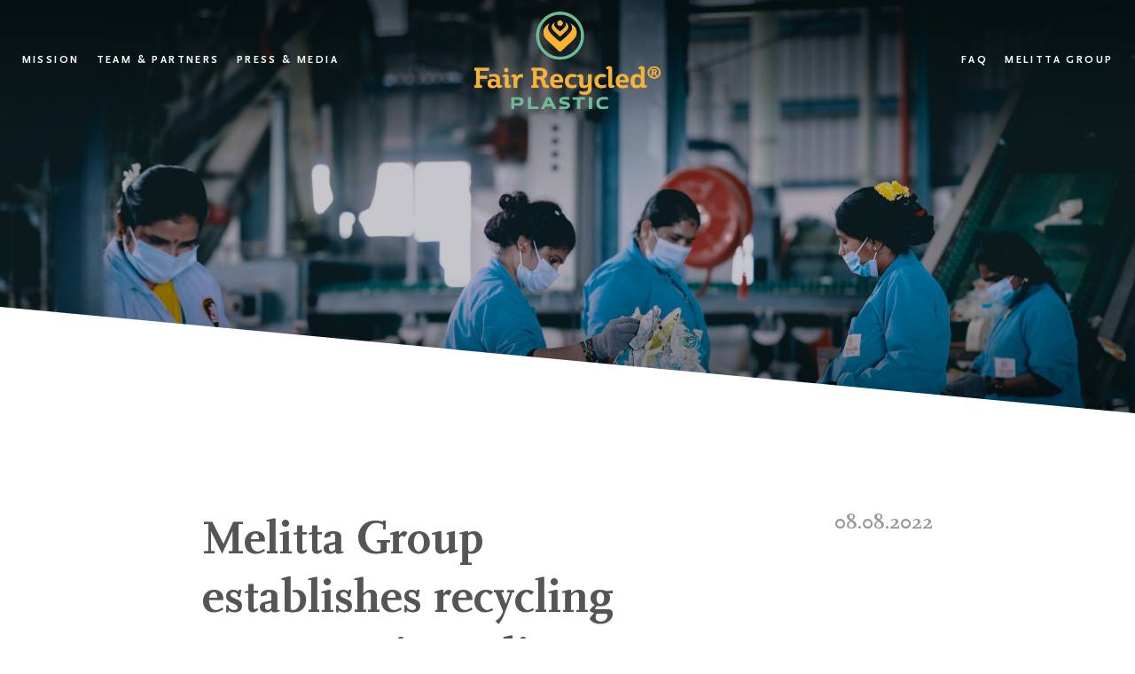

--- FILE ---
content_type: text/html; charset=UTF-8
request_url: https://fairrecycledplastic.com/melitta-group-establishes-recycling-company-in-india/?lang=en
body_size: 10212
content:
<!DOCTYPE html>
<html lang="en-US">


<head>
    <meta charset="utf-8">
    <meta name="viewport" content="width=device-width, initial-scale=1, shrink-to-fit=no">
    <link rel="apple-touch-icon" sizes="180x180" href="https://fairrecycledplastic.com/wp-content/themes/hfmnfairrecycledplastic/assets/apple-touch-icon.png">
    <link rel="icon" type="image/png" sizes="32x32" href="https://fairrecycledplastic.com/wp-content/themes/hfmnfairrecycledplastic/assets/favicon-32x32.png">
    <link rel="icon" type="image/png" sizes="16x16" href="https://fairrecycledplastic.com/wp-content/themes/hfmnfairrecycledplastic/assets/favicon-16x16.png">
    <link rel="manifest" href="https://fairrecycledplastic.com/wp-content/themes/hfmnfairrecycledplastic/assets/site.webmanifest">
    <link rel="mask-icon" href="/safari-pinned-tab.svg" color="#5bbad5">
    <meta name="apple-mobile-web-app-title" content="Fair Recycled Plastic">
    <meta name="application-name" content="Fair Recycled Plastic">
    <meta name="msapplication-TileColor" content="#da532c">
    <meta name="theme-color" content="#ffffff">
    <title>Melitta Group establishes recycling company in India - Fair Recycled Plastic</title>

    <meta name='robots' content='index, follow, max-image-preview:large, max-snippet:-1, max-video-preview:-1' />
<link rel="alternate" hreflang="en" href="https://fairrecycledplastic.com/melitta-group-establishes-recycling-company-in-india/?lang=en" />

	<link rel="canonical" href="https://fairrecycledplastic.com/melitta-group-establishes-recycling-company-in-india/?lang=en" />
	<meta property="og:locale" content="en_US" />
	<meta property="og:type" content="article" />
	<meta property="og:title" content="Melitta Group establishes recycling company in India - Fair Recycled Plastic" />
	<meta property="og:description" content="Fair Recycled Plastic initiative contributes to combating environmental pollution and improving the living conditions of waste pickers Recycling company ‘Vishuddh Recycle’ set up as a ..." />
	<meta property="og:url" content="https://fairrecycledplastic.com/melitta-group-establishes-recycling-company-in-india/?lang=en" />
	<meta property="og:site_name" content="Fair Recycled Plastic" />
	<meta property="article:publisher" content="https://www.facebook.com/melittagroup/" />
	<meta property="article:published_time" content="2022-08-08T05:41:51+00:00" />
	<meta property="article:modified_time" content="2022-10-19T14:05:23+00:00" />
	<meta property="og:image" content="http://fairrecycledplastic.com/wp-content/uploads/2022/01/PCT-031-scaled.jpg" />
	<meta property="og:image:width" content="2560" />
	<meta property="og:image:height" content="1443" />
	<meta property="og:image:type" content="image/jpeg" />
	<meta name="author" content="Annika von Hollen" />
	<meta name="twitter:card" content="summary_large_image" />
	<meta name="twitter:label1" content="Written by" />
	<meta name="twitter:data1" content="Annika von Hollen" />
	<meta name="twitter:label2" content="Est. reading time" />
	<meta name="twitter:data2" content="7 minutes" />
	<script type="application/ld+json" class="yoast-schema-graph">{"@context":"https://schema.org","@graph":[{"@type":"Article","@id":"https://fairrecycledplastic.com/melitta-group-establishes-recycling-company-in-india/?lang=en#article","isPartOf":{"@id":"https://fairrecycledplastic.com/melitta-group-establishes-recycling-company-in-india/?lang=en"},"author":{"name":"Annika von Hollen","@id":"https://fairrecycledplastic.com/?lang=en#/schema/person/8711a27e056996b4099ff96b3d9282b3"},"headline":"Melitta Group establishes recycling company in India","datePublished":"2022-08-08T05:41:51+00:00","dateModified":"2022-10-19T14:05:23+00:00","mainEntityOfPage":{"@id":"https://fairrecycledplastic.com/melitta-group-establishes-recycling-company-in-india/?lang=en"},"wordCount":1150,"publisher":{"@id":"https://fairrecycledplastic.com/?lang=en#organization"},"image":{"@id":"https://fairrecycledplastic.com/melitta-group-establishes-recycling-company-in-india/?lang=en#primaryimage"},"thumbnailUrl":"https://fairrecycledplastic.com/wp-content/uploads/2022/01/PCT-031-scaled.jpg","articleSection":["News"],"inLanguage":"en-US"},{"@type":"WebPage","@id":"https://fairrecycledplastic.com/melitta-group-establishes-recycling-company-in-india/?lang=en","url":"https://fairrecycledplastic.com/melitta-group-establishes-recycling-company-in-india/?lang=en","name":"Melitta Group establishes recycling company in India - Fair Recycled Plastic","isPartOf":{"@id":"https://fairrecycledplastic.com/?lang=en#website"},"primaryImageOfPage":{"@id":"https://fairrecycledplastic.com/melitta-group-establishes-recycling-company-in-india/?lang=en#primaryimage"},"image":{"@id":"https://fairrecycledplastic.com/melitta-group-establishes-recycling-company-in-india/?lang=en#primaryimage"},"thumbnailUrl":"https://fairrecycledplastic.com/wp-content/uploads/2022/01/PCT-031-scaled.jpg","datePublished":"2022-08-08T05:41:51+00:00","dateModified":"2022-10-19T14:05:23+00:00","breadcrumb":{"@id":"https://fairrecycledplastic.com/melitta-group-establishes-recycling-company-in-india/?lang=en#breadcrumb"},"inLanguage":"en-US","potentialAction":[{"@type":"ReadAction","target":["https://fairrecycledplastic.com/melitta-group-establishes-recycling-company-in-india/?lang=en"]}]},{"@type":"ImageObject","inLanguage":"en-US","@id":"https://fairrecycledplastic.com/melitta-group-establishes-recycling-company-in-india/?lang=en#primaryimage","url":"https://fairrecycledplastic.com/wp-content/uploads/2022/01/PCT-031-scaled.jpg","contentUrl":"https://fairrecycledplastic.com/wp-content/uploads/2022/01/PCT-031-scaled.jpg","width":2560,"height":1443,"caption":"Plastikrecycling in neuer Firma in Bangalore"},{"@type":"BreadcrumbList","@id":"https://fairrecycledplastic.com/melitta-group-establishes-recycling-company-in-india/?lang=en#breadcrumb","itemListElement":[{"@type":"ListItem","position":1,"name":"Startseite","item":"https://fairrecycledplastic.com/?lang=en"},{"@type":"ListItem","position":2,"name":"Melitta Group establishes recycling company in India"}]},{"@type":"WebSite","@id":"https://fairrecycledplastic.com/?lang=en#website","url":"https://fairrecycledplastic.com/?lang=en","name":"Fair Recycled Plastic","description":"Langfristige Unterstützung für Umwelt, Gesellschaft und Wirtschaft","publisher":{"@id":"https://fairrecycledplastic.com/?lang=en#organization"},"potentialAction":[{"@type":"SearchAction","target":{"@type":"EntryPoint","urlTemplate":"https://fairrecycledplastic.com/?lang=en?s={search_term_string}"},"query-input":{"@type":"PropertyValueSpecification","valueRequired":true,"valueName":"search_term_string"}}],"inLanguage":"en-US"},{"@type":"Organization","@id":"https://fairrecycledplastic.com/?lang=en#organization","name":"Melitta Group Management","url":"https://fairrecycledplastic.com/?lang=en","logo":{"@type":"ImageObject","inLanguage":"en-US","@id":"https://fairrecycledplastic.com/?lang=en#/schema/logo/image/","url":"https://fairrecycledplastic.com/wp-content/uploads/2022/08/Logo_FRP_Variante1.jpg","contentUrl":"https://fairrecycledplastic.com/wp-content/uploads/2022/08/Logo_FRP_Variante1.jpg","width":1516,"height":903,"caption":"Melitta Group Management"},"image":{"@id":"https://fairrecycledplastic.com/?lang=en#/schema/logo/image/"},"sameAs":["https://www.facebook.com/melittagroup/","https://www.instagram.com/melittagroup/?hl=de","https://www.linkedin.com/company/melittagroup/?originalSubdomain=de"]},{"@type":"Person","@id":"https://fairrecycledplastic.com/?lang=en#/schema/person/8711a27e056996b4099ff96b3d9282b3","name":"Annika von Hollen","image":{"@type":"ImageObject","inLanguage":"en-US","@id":"https://fairrecycledplastic.com/?lang=en#/schema/person/image/","url":"https://secure.gravatar.com/avatar/ee55770920c8e046823e51ecd26f0ded016f9cf5051ed949c63c4fdd69cf4a05?s=96&d=mm&r=g","contentUrl":"https://secure.gravatar.com/avatar/ee55770920c8e046823e51ecd26f0ded016f9cf5051ed949c63c4fdd69cf4a05?s=96&d=mm&r=g","caption":"Annika von Hollen"},"sameAs":["https://www.melitta.de/"],"url":"https://fairrecycledplastic.com/author/annika-von-hollen/?lang=en"}]}</script>


<style id='wp-img-auto-sizes-contain-inline-css' type='text/css'>
img:is([sizes=auto i],[sizes^="auto," i]){contain-intrinsic-size:3000px 1500px}
/*# sourceURL=wp-img-auto-sizes-contain-inline-css */
</style>
<link rel='stylesheet' id='wp-block-library-css' href='https://fairrecycledplastic.com/wp-includes/css/dist/block-library/style.min.css' type='text/css' media='all' />
<style id='global-styles-inline-css' type='text/css'>
:root{--wp--preset--aspect-ratio--square: 1;--wp--preset--aspect-ratio--4-3: 4/3;--wp--preset--aspect-ratio--3-4: 3/4;--wp--preset--aspect-ratio--3-2: 3/2;--wp--preset--aspect-ratio--2-3: 2/3;--wp--preset--aspect-ratio--16-9: 16/9;--wp--preset--aspect-ratio--9-16: 9/16;--wp--preset--color--black: #000000;--wp--preset--color--cyan-bluish-gray: #abb8c3;--wp--preset--color--white: #ffffff;--wp--preset--color--pale-pink: #f78da7;--wp--preset--color--vivid-red: #cf2e2e;--wp--preset--color--luminous-vivid-orange: #ff6900;--wp--preset--color--luminous-vivid-amber: #fcb900;--wp--preset--color--light-green-cyan: #7bdcb5;--wp--preset--color--vivid-green-cyan: #00d084;--wp--preset--color--pale-cyan-blue: #8ed1fc;--wp--preset--color--vivid-cyan-blue: #0693e3;--wp--preset--color--vivid-purple: #9b51e0;--wp--preset--gradient--vivid-cyan-blue-to-vivid-purple: linear-gradient(135deg,rgb(6,147,227) 0%,rgb(155,81,224) 100%);--wp--preset--gradient--light-green-cyan-to-vivid-green-cyan: linear-gradient(135deg,rgb(122,220,180) 0%,rgb(0,208,130) 100%);--wp--preset--gradient--luminous-vivid-amber-to-luminous-vivid-orange: linear-gradient(135deg,rgb(252,185,0) 0%,rgb(255,105,0) 100%);--wp--preset--gradient--luminous-vivid-orange-to-vivid-red: linear-gradient(135deg,rgb(255,105,0) 0%,rgb(207,46,46) 100%);--wp--preset--gradient--very-light-gray-to-cyan-bluish-gray: linear-gradient(135deg,rgb(238,238,238) 0%,rgb(169,184,195) 100%);--wp--preset--gradient--cool-to-warm-spectrum: linear-gradient(135deg,rgb(74,234,220) 0%,rgb(151,120,209) 20%,rgb(207,42,186) 40%,rgb(238,44,130) 60%,rgb(251,105,98) 80%,rgb(254,248,76) 100%);--wp--preset--gradient--blush-light-purple: linear-gradient(135deg,rgb(255,206,236) 0%,rgb(152,150,240) 100%);--wp--preset--gradient--blush-bordeaux: linear-gradient(135deg,rgb(254,205,165) 0%,rgb(254,45,45) 50%,rgb(107,0,62) 100%);--wp--preset--gradient--luminous-dusk: linear-gradient(135deg,rgb(255,203,112) 0%,rgb(199,81,192) 50%,rgb(65,88,208) 100%);--wp--preset--gradient--pale-ocean: linear-gradient(135deg,rgb(255,245,203) 0%,rgb(182,227,212) 50%,rgb(51,167,181) 100%);--wp--preset--gradient--electric-grass: linear-gradient(135deg,rgb(202,248,128) 0%,rgb(113,206,126) 100%);--wp--preset--gradient--midnight: linear-gradient(135deg,rgb(2,3,129) 0%,rgb(40,116,252) 100%);--wp--preset--font-size--small: 13px;--wp--preset--font-size--medium: 20px;--wp--preset--font-size--large: 36px;--wp--preset--font-size--x-large: 42px;--wp--preset--spacing--20: 0.44rem;--wp--preset--spacing--30: 0.67rem;--wp--preset--spacing--40: 1rem;--wp--preset--spacing--50: 1.5rem;--wp--preset--spacing--60: 2.25rem;--wp--preset--spacing--70: 3.38rem;--wp--preset--spacing--80: 5.06rem;--wp--preset--shadow--natural: 6px 6px 9px rgba(0, 0, 0, 0.2);--wp--preset--shadow--deep: 12px 12px 50px rgba(0, 0, 0, 0.4);--wp--preset--shadow--sharp: 6px 6px 0px rgba(0, 0, 0, 0.2);--wp--preset--shadow--outlined: 6px 6px 0px -3px rgb(255, 255, 255), 6px 6px rgb(0, 0, 0);--wp--preset--shadow--crisp: 6px 6px 0px rgb(0, 0, 0);}:where(.is-layout-flex){gap: 0.5em;}:where(.is-layout-grid){gap: 0.5em;}body .is-layout-flex{display: flex;}.is-layout-flex{flex-wrap: wrap;align-items: center;}.is-layout-flex > :is(*, div){margin: 0;}body .is-layout-grid{display: grid;}.is-layout-grid > :is(*, div){margin: 0;}:where(.wp-block-columns.is-layout-flex){gap: 2em;}:where(.wp-block-columns.is-layout-grid){gap: 2em;}:where(.wp-block-post-template.is-layout-flex){gap: 1.25em;}:where(.wp-block-post-template.is-layout-grid){gap: 1.25em;}.has-black-color{color: var(--wp--preset--color--black) !important;}.has-cyan-bluish-gray-color{color: var(--wp--preset--color--cyan-bluish-gray) !important;}.has-white-color{color: var(--wp--preset--color--white) !important;}.has-pale-pink-color{color: var(--wp--preset--color--pale-pink) !important;}.has-vivid-red-color{color: var(--wp--preset--color--vivid-red) !important;}.has-luminous-vivid-orange-color{color: var(--wp--preset--color--luminous-vivid-orange) !important;}.has-luminous-vivid-amber-color{color: var(--wp--preset--color--luminous-vivid-amber) !important;}.has-light-green-cyan-color{color: var(--wp--preset--color--light-green-cyan) !important;}.has-vivid-green-cyan-color{color: var(--wp--preset--color--vivid-green-cyan) !important;}.has-pale-cyan-blue-color{color: var(--wp--preset--color--pale-cyan-blue) !important;}.has-vivid-cyan-blue-color{color: var(--wp--preset--color--vivid-cyan-blue) !important;}.has-vivid-purple-color{color: var(--wp--preset--color--vivid-purple) !important;}.has-black-background-color{background-color: var(--wp--preset--color--black) !important;}.has-cyan-bluish-gray-background-color{background-color: var(--wp--preset--color--cyan-bluish-gray) !important;}.has-white-background-color{background-color: var(--wp--preset--color--white) !important;}.has-pale-pink-background-color{background-color: var(--wp--preset--color--pale-pink) !important;}.has-vivid-red-background-color{background-color: var(--wp--preset--color--vivid-red) !important;}.has-luminous-vivid-orange-background-color{background-color: var(--wp--preset--color--luminous-vivid-orange) !important;}.has-luminous-vivid-amber-background-color{background-color: var(--wp--preset--color--luminous-vivid-amber) !important;}.has-light-green-cyan-background-color{background-color: var(--wp--preset--color--light-green-cyan) !important;}.has-vivid-green-cyan-background-color{background-color: var(--wp--preset--color--vivid-green-cyan) !important;}.has-pale-cyan-blue-background-color{background-color: var(--wp--preset--color--pale-cyan-blue) !important;}.has-vivid-cyan-blue-background-color{background-color: var(--wp--preset--color--vivid-cyan-blue) !important;}.has-vivid-purple-background-color{background-color: var(--wp--preset--color--vivid-purple) !important;}.has-black-border-color{border-color: var(--wp--preset--color--black) !important;}.has-cyan-bluish-gray-border-color{border-color: var(--wp--preset--color--cyan-bluish-gray) !important;}.has-white-border-color{border-color: var(--wp--preset--color--white) !important;}.has-pale-pink-border-color{border-color: var(--wp--preset--color--pale-pink) !important;}.has-vivid-red-border-color{border-color: var(--wp--preset--color--vivid-red) !important;}.has-luminous-vivid-orange-border-color{border-color: var(--wp--preset--color--luminous-vivid-orange) !important;}.has-luminous-vivid-amber-border-color{border-color: var(--wp--preset--color--luminous-vivid-amber) !important;}.has-light-green-cyan-border-color{border-color: var(--wp--preset--color--light-green-cyan) !important;}.has-vivid-green-cyan-border-color{border-color: var(--wp--preset--color--vivid-green-cyan) !important;}.has-pale-cyan-blue-border-color{border-color: var(--wp--preset--color--pale-cyan-blue) !important;}.has-vivid-cyan-blue-border-color{border-color: var(--wp--preset--color--vivid-cyan-blue) !important;}.has-vivid-purple-border-color{border-color: var(--wp--preset--color--vivid-purple) !important;}.has-vivid-cyan-blue-to-vivid-purple-gradient-background{background: var(--wp--preset--gradient--vivid-cyan-blue-to-vivid-purple) !important;}.has-light-green-cyan-to-vivid-green-cyan-gradient-background{background: var(--wp--preset--gradient--light-green-cyan-to-vivid-green-cyan) !important;}.has-luminous-vivid-amber-to-luminous-vivid-orange-gradient-background{background: var(--wp--preset--gradient--luminous-vivid-amber-to-luminous-vivid-orange) !important;}.has-luminous-vivid-orange-to-vivid-red-gradient-background{background: var(--wp--preset--gradient--luminous-vivid-orange-to-vivid-red) !important;}.has-very-light-gray-to-cyan-bluish-gray-gradient-background{background: var(--wp--preset--gradient--very-light-gray-to-cyan-bluish-gray) !important;}.has-cool-to-warm-spectrum-gradient-background{background: var(--wp--preset--gradient--cool-to-warm-spectrum) !important;}.has-blush-light-purple-gradient-background{background: var(--wp--preset--gradient--blush-light-purple) !important;}.has-blush-bordeaux-gradient-background{background: var(--wp--preset--gradient--blush-bordeaux) !important;}.has-luminous-dusk-gradient-background{background: var(--wp--preset--gradient--luminous-dusk) !important;}.has-pale-ocean-gradient-background{background: var(--wp--preset--gradient--pale-ocean) !important;}.has-electric-grass-gradient-background{background: var(--wp--preset--gradient--electric-grass) !important;}.has-midnight-gradient-background{background: var(--wp--preset--gradient--midnight) !important;}.has-small-font-size{font-size: var(--wp--preset--font-size--small) !important;}.has-medium-font-size{font-size: var(--wp--preset--font-size--medium) !important;}.has-large-font-size{font-size: var(--wp--preset--font-size--large) !important;}.has-x-large-font-size{font-size: var(--wp--preset--font-size--x-large) !important;}
/*# sourceURL=global-styles-inline-css */
</style>

<style id='classic-theme-styles-inline-css' type='text/css'>
/*! This file is auto-generated */
.wp-block-button__link{color:#fff;background-color:#32373c;border-radius:9999px;box-shadow:none;text-decoration:none;padding:calc(.667em + 2px) calc(1.333em + 2px);font-size:1.125em}.wp-block-file__button{background:#32373c;color:#fff;text-decoration:none}
/*# sourceURL=/wp-includes/css/classic-themes.min.css */
</style>
<link rel='stylesheet' id='owl-css' href='https://fairrecycledplastic.com/wp-content/themes/hfmnfairrecycledplastic/css/owl.carousel.min.css' type='text/css' media='all' />
<link rel='stylesheet' id='fancybox-css' href='https://fairrecycledplastic.com/wp-content/themes/hfmnfairrecycledplastic/css/jquery.fancybox.css' type='text/css' media='all' />
<link rel='stylesheet' id='main-css' href='https://fairrecycledplastic.com/wp-content/themes/hfmnfairrecycledplastic/css/main.min.css' type='text/css' media='all' />
<script type="text/javascript" src="https://fairrecycledplastic.com/wp-includes/js/jquery/jquery.min.js" id="jquery-core-js"></script>
<script type="text/javascript" src="https://fairrecycledplastic.com/wp-includes/js/jquery/jquery-migrate.min.js" id="jquery-migrate-js"></script>

<link rel='shortlink' href='https://fairrecycledplastic.com/?p=1130&#038;lang=en' />
<!-- Google Tag Manager -->
<script>(function(w,d,s,l,i){w[l]=w[l]||[];w[l].push({'gtm.start':
new Date().getTime(),event:'gtm.js'});var f=d.getElementsByTagName(s)[0],
j=d.createElement(s),dl=l!='dataLayer'?'&l='+l:'';j.async=true;j.src=
'https://www.googletagmanager.com/gtm.js?id='+i+dl;f.parentNode.insertBefore(j,f);
})(window,document,'script','dataLayer','GTM-K7MZPXN');</script>
<!-- End Google Tag Manager -->
		<link rel="icon" href="https://fairrecycledplastic.com/wp-content/uploads/2021/05/cropped-android-chrome-256x256-1-32x32.png" sizes="32x32" />
<link rel="icon" href="https://fairrecycledplastic.com/wp-content/uploads/2021/05/cropped-android-chrome-256x256-1-192x192.png" sizes="192x192" />
<link rel="apple-touch-icon" href="https://fairrecycledplastic.com/wp-content/uploads/2021/05/cropped-android-chrome-256x256-1-180x180.png" />
<meta name="msapplication-TileImage" content="https://fairrecycledplastic.com/wp-content/uploads/2021/05/cropped-android-chrome-256x256-1-270x270.png" />
<noscript><style> .wpb_animate_when_almost_visible { opacity: 1; }</style></noscript></head>

<body class="wp-singular post-template-default single single-post postid-1130 single-format-standard wp-theme-hfmnfairrecycledplastic wpb-js-composer js-comp-ver-6.9.0 vc_responsive">
	<!-- Google Tag Manager (noscript) -->
<noscript><iframe src="https://www.googletagmanager.com/ns.html?id=GTM-K7MZPXN"
height="0" width="0" style="display:none;visibility:hidden"></iframe></noscript>
<!-- End Google Tag Manager (noscript) -->
    <div id="header" class="py-0 py-2 fixed-top">
        <div class="container">
            <nav class="navbar navbar-expand-lg">
                <div id="main-navigation-1" class="navbar-collapse pt-4 pt-lg-0 collapse w-100 order-1 order-lg-0 dual-collapse2"><ul id="menu-header-left-englisch" class="navbar-nav navbar-left mr-auto" itemscope itemtype="http://www.schema.org/SiteNavigationElement"><li  id="menu-item-926" class="menu-item menu-item-type-post_type menu-item-object-page menu-item-926 nav-item"><a itemprop="url" href="https://fairrecycledplastic.com/mission/?lang=en" class="nav-link"><span itemprop="name">Mission</span></a></li>
<li  id="menu-item-927" class="menu-item menu-item-type-post_type menu-item-object-page menu-item-927 nav-item"><a itemprop="url" href="https://fairrecycledplastic.com/team-partner/?lang=en" class="nav-link"><span itemprop="name">Team &#038; Partners</span></a></li>
<li  id="menu-item-928" class="menu-item menu-item-type-post_type menu-item-object-page menu-item-928 nav-item"><a itemprop="url" href="https://fairrecycledplastic.com/presse-medien/?lang=en" class="nav-link"><span itemprop="name">Press &#038; Media</span></a></li>
</ul></div>
                <div class="mx-xl-auto w-100 w-xl-auto order-0">
                    <div class="d-flex nav-center justify-content-between align-items-center justify-content-lg-start">
                        <a class="navbar-brand flex-shrink-0 mx-xl-auto d-block" href="/">
                            <img width="210" class="flex-shrink-0" src="https://fairrecycledplastic.com/wp-content/uploads/2023/07/logo_1.png" alt="Fair Recycled Plastic">
                        </a>
                        <button id="nav-toggler" class="navbar-toggler collapsed" type="button" data-toggle="collapse" data-target=".dual-collapse2">
                            <span class="line line-1"></span>
                            <span class="line line-2"></span>
                            <span class="line line-3"></span>
                        </button>
                    </div>
                </div>
                <div id="main-navigation-2" class="navbar-collapse collapse w-100 order-1 dual-collapse2"><ul id="menu-header-right-englisch" class="navbar-nav navbar-right ml-auto" itemscope itemtype="http://www.schema.org/SiteNavigationElement"><li  id="menu-item-945" class="menu-item menu-item-type-post_type menu-item-object-page menu-item-945 nav-item"><a itemprop="url" href="https://fairrecycledplastic.com/faq/?lang=en" class="nav-link"><span itemprop="name">FAQ</span></a></li>
<li  id="menu-item-946" class="menu-item menu-item-type-custom menu-item-object-custom menu-item-946 nav-item"><a target="_blank" rel="noopener noreferrer" itemprop="url" href="https://melitta-group.com/en" class="nav-link"><span itemprop="name">Melitta Group</span></a></li>
</ul></div>            </nav>
        </div>
    </div>

    <div id="content">            <div class="position-relative hero-image hero-image-media-small " style="background-image: url(https://fairrecycledplastic.com/wp-content/uploads/2022/01/PCT-031-scaled.jpg); background-position: top center; background-size: cover; min-height: 65vh">
                    <div class="container pb-5">
                      <div class="row">
                        <div class="col-md-6 hero-content">
                
                        </div>
                      </div>
                    </div>
                  </div>        <div class="skew white bottom "></div>        <div class="bg-white">
            <div class="container pt-2 pb-5">
                <div class="row mt-2 pt-md-4">
                    <div class="offset-md-2 col-md-8">
                        <div class="pt-3 mt-md-3 pt-md-5 row">
                            <div class="col-8">
                                <h1> Melitta Group establishes recycling company in India </h1>
                            </div>
                            <div class="col-4 d-flex">
                                <small class="text-light d-inline-block ml-auto h5">08.08.2022</small>
                            </div>
                        </div>
                    </div>
                </div>
                <div class="row mb-3 pt-3 mb-md-5 pt-md-3 pb-md-5">
                    <div class="offset-md-2 col-md-8">
                        <p><em>Fair Recycled Plastic initiative contributes to combating environmental pollution and improving the living conditions of waste pickers</em></p>
<ul>
<li><strong>Recycling company ‘Vishuddh Recycle’ set up as a social business in Bangalore</strong></li>
<li><strong> 2,000 tonnes of plastic waste per year are processed and recycled in our Swirl® and handy bag® bin liner production facilities</strong></li>
<li><strong>Profits are reinvested and support charitable organisations</strong></li>
<li><strong>Contribution to an improved waste management infrastructure in Bangalore and to improved working conditions for waste pickers</strong></li>
</ul>
<p style="text-align: left;">Plastics pollution is a worldwide threat to the environment. With the Fair Recycled Plastic initiative, the Melitta Group wants to make a contribution to solving this problem. The Yunus Social Business Fund gGmbH and the Melitta Group subsidiary Cofresco, have set up the recycling company ‘Vishuddh Recycle Pvt. Ltd.’ in the southern Indian city of Bangalore. Employees at the plant produce around 2,000 tonnes of plastic granulate from LDPE (Low Density Polyethylene) plastic waste every year, which is then used in the production of Swirl® and handy bag® brand bin liners.</p>
<p style="text-align: left;">The company sources plastic waste from selected social enterprises whose aim is to establish a better waste management infrastructure in Bangalore, integrating waste pickers with better working conditions into the value chain.</p>
<p style="text-align: left;">Fair Recycled Plastic is financially supported by DEG &#8211; Deutsche Investitions- und Entwicklungsgesellschaft mbH as part of the develoPPP programme of the German Federal Ministry for Economic Cooperation and Development (BMZ).</p>
<p style="text-align: left;">“It is part of the Melitta Group&#8217;s ethos to make positive contributions to sustainable development,” said Katharina Roehrig, Managing Director at the Melitta Group and Head of Corporate Communications and Sustainability. “A significant segment of our product portfolio at the Melitta Group is made from plastic. That&#8217;s why we see it as our duty to do something to reduce plastic pollution in our oceans and on the land.” Fair Recycled Plastic not only contributes to solving specific ecological and social problems locally in Bangalore, it also aims to be an innovative example of sustainable plastic production and recycling, and to inspire other companies and stakeholders to explore new approaches. After all, plastic is a valuable material that facilitates the hygienic storage of food, protects products and helps to extend the shelf life of food. It is essential that this valuable raw material remains in the life cycle as long as possible through recycling and does not harm the environment as waste. “Fair Recycled Plastic is an important milestone on our way to achieving this goal,” added Katharina Roehrig.</p>
<p style="text-align: left;"><strong>The principle of the circular economy</strong></p>
<p style="text-align: left;">Fair Recycled Plastic is based on the principle of the circular economy, in which plastics that would otherwise end up in nature, landfills or fires are collected, processed and recycled. This will reduce the amount of waste on the streets of Bangalore and will also create new jobs in the local production facilities.  Initially, 20 employees will work in the plant. Fair Recycled Plastic is also creating the conditions for better working conditions for many waste pickers. The aim is to involve as many people as possible through the partner companies that take the collected LDPE (low-density polyethylene) from the waste pickers for pre-sorting and cleaning, and who have to meet the Melitta Group&#8217;s high social and quality standards.</p>
<p style="text-align: left;"><strong>Profits benefit charitable organisations</strong></p>
<p style="text-align: left;">Cofresco, a subsidiary of the Melitta Group and, producer of Swirl® and Handybag® brand bin liners among other things, has founded the company ‘Vishuddh Recycle’ for the new production facility in Bangalore. The company has been started as a social business. This means that all profits generated are ploughed back into the business or are invested in benefiting the local community.</p>
<p style="text-align: left;">“We want to support the poorest section of the population in Bangalore in a holistic way and to achieve this we will be working with two organisations to provide better health care and additional educational opportunities for the waste pickers and their children,” explained Oliver Strelecki, Managing Director of Cofresco. One organisation is the ‘Smile Foundation’, which travels through the slums of Bangalore with mobile clinics to offer people free primary health care. The other is the ‘Hasiru Dala Trust’ which runs educational activities such as community libraries and workshops to promote the social, emotional and cognitive growth of children and works to help them achieve better educational qualifications.</p>
<p style="text-align: left;">“Fair Recycled Plastic alone will not solve the social ills and environmental problems in Bangalore. However, the Melitta Group is committed to taking this important step in the right direction” commented Katharina Roehrig.</p>
<p>Further information on the Melitta Group&#8217;s commitment to sustainability can be found in the <a href="https://report.melitta-group.com/nachhaltigkeitsbericht-2020/">sustainability report</a>.</p>
<p>&nbsp;</p>
<p><strong>The Melitta Group<br />
</strong>Melitta is an internationally operating group of companies and is one of the leading independent family businesses, both in Germany and abroad. Its main activities are the development, manufacture and sale of branded products for the enjoyment of coffee, for the storage and preparation of food, and for cleanliness in the home. As a company with a history spanning more than 100 years, the Melitta Group thinks long term and sees the pursuit of sustainable development as an integral part of all its business activities. More information can be found at <a href="http://www.melitta-group.com">www.melitta-group.com</a>.</p>
<p><strong>Cofresco Frischhalteprodukte GmbH &amp; Co.KG<br />
</strong>Cofresco Frischhalteprodukte GmbH &amp; Co. KG, a company in the Melitta Group, is Europe&#8217;s leading manufacturer of branded products in the household foil and paper sector for the home and professional kitchen. With its Toppits®, Handy Bag®, BacoFoil® and Swirl® brands, products from this innovative business unit can be found on supermarket shelves in nearly all European countries. Cofresco is also a leader in the food service sector with its Caterwrap® and Wrapmaster® brands.  As a plastics processing company, Cofresco optimises its own use of raw materials and follows the principle of the circular economy. The entire product portfolio will be fully part of a circular economy by 2025. Find out more at <a href="http://www.cofresco.de">www.cofresco.de</a>.</p>
<p><strong>Yunus Social Business Fund gGmbH<br />
</strong>Yunus Social Business (YSB) is based on the ideas of Nobel Peace Prize laureate Prof. Muhammad Yunus to solve global problems through the power of business. The Yunus Fund team transforms donations into investments that support sustainable social enterprises active in the areas agriculture &amp; livelihood security, education and training, energy and the environment, and health and sanitation. With a portfolio spanning Brazil, Colombia, India, Kenya and Uganda, YSB Funds has positively impacted over 3.6 million lives worldwide. The Corporate Innovation team works with global corporations to empower them to become a force for good. By developing social business models, building social ventures and engaging in social intrapreneurship, the Corporate Innovation Team paves strategic paths for companies to align business goals and impact. YSB has its headquarters in Berlin, Germany, and has more than 10 years of experience in the field of mission-driven business.</p>
<p><strong>Contact</strong><br />
Tanja Wucherpfennig<br />
Director Internal &amp; External Communication<br />
Corporate Communications &amp; Sustainability<br />
Melitta Group Management GmbH &amp; Co. KG<br />
Tel: <a href="tel:+49%20571%204046-281">+49 571 4046-281</a><br />
E-mail: <a>tanja.wucherpfennig (at) melitta.de</a></p>
                    </div>
                </div>
            </div>
        </div>
    </div><!-- /#content -->

<footer id="footer" class="position-relative bg-secondary">
	<div class="container">
		<div class="d-flex flex-column position-relative flex-lg-row pb-4 pt-2 py-md-5 justify-content-between align-items-center">
			<div id="footer-navigation-2" class="w-100 w-lg-auto pt-4 pt-lg-0 "><ul id="menu-footer-left-menu-en" class="footer-menu" itemscope itemtype="http://www.schema.org/SiteNavigationElement"><li  id="menu-item-1132" class="menu-item menu-item-type-post_type menu-item-object-page menu-item-1132 nav-item"><a itemprop="url" href="https://fairrecycledplastic.com/imprint/?lang=en" class="nav-link"><span itemprop="name">Imprint</span></a></li>
<li  id="menu-item-1133" class="menu-item menu-item-type-post_type menu-item-object-page menu-item-1133 nav-item"><a itemprop="url" href="https://fairrecycledplastic.com/datenschutz/?lang=en" class="nav-link"><span itemprop="name">Data protection</span></a></li>
<li class="menu-item nav-item"><a href="javascript:void(0)" id="ot-sdk-btn" style="color: #ffffff !important; border: 0 !important; font-size: 14px !important;" class="nav-link ot-sdk-show-settings"><span>Cookie Settings</span></a></li></ul></div>			<!-- <div class="row">
				<a class="col-md-6 footer-link" href="/imprint">Impressum</a>
				<a class="col-md-6 footer-link" href="/imprint">Datenschutz</a>
			</div> -->
			<a class="footer-logo" href="/"><img width="75" height="75" src="https://fairrecycledplastic.com/wp-content/themes/hfmnfairrecycledplastic/assets/img/section_divider/white.svg"></a>
			<!-- <div class="row">
				<a class="col-md-6 footer-link" href="/imprint">Impressum</a>
				<a class="col-md-6 footer-link" href="/imprint">Datenschutz</a>
			</div> -->
			<div id="footer-navigation-1" class="w-100 w-lg-auto"><ul id="menu-footer-right-menu-en" class="footer-menu" itemscope itemtype="http://www.schema.org/SiteNavigationElement"><li  id="menu-item-1134" class="menu-item menu-item-type-custom menu-item-object-custom menu-item-1134 nav-item"><a itemprop="url" href="https://melitta-group.com/en" class="nav-link"><span itemprop="name">Melitta Group</span></a></li>
</ul></div>		</div>
	</div>
	<div class="bg-white py-5">
		<div class="container">
			<div class="row">
				<div class="col-md-8 offset-md-2">
					<div class="row justify-content-sm-center">
						<div class="col-4 col-md-3 d-flex align-items-center justify-content-center">
							<a class="d-inline-block text-center" target="_blank" href="https://melitta-group.com"><img width="120" class="img-fluid" src="https://fairrecycledplastic.com/wp-content/themes/hfmnfairrecycledplastic/assets/img/melitta_logo.png"></a>
						</div>
						<div class="col-4 col-md-3 d-flex align-items-center justify-content-center">
							<a class="d-inline-block text-center" target="_blank" href="https://cofresco.de"><img width="120" class="img-fluid" src="https://fairrecycledplastic.com/wp-content/themes/hfmnfairrecycledplastic/assets/img/cofresco_logo.png"></a>
						</div>
						<div class="col-4 col-md-3 d-flex align-items-center justify-content-center">
							<a class="d-inline-block text-center" target="_blank" href="https://www.yunussb.com"><img width="120" class="img-fluid" src="https://fairrecycledplastic.com/wp-content/themes/hfmnfairrecycledplastic/assets/img/ysb_logo.png"></a>
						</div>
					</div>
				</div>
			</div>
		</div>
	</div>
</footer>

<script type="speculationrules">
{"prefetch":[{"source":"document","where":{"and":[{"href_matches":"/*"},{"not":{"href_matches":["/wp-*.php","/wp-admin/*","/wp-content/uploads/*","/wp-content/*","/wp-content/plugins/*","/wp-content/themes/hfmnfairrecycledplastic/*","/*\\?(.+)"]}},{"not":{"selector_matches":"a[rel~=\"nofollow\"]"}},{"not":{"selector_matches":".no-prefetch, .no-prefetch a"}}]},"eagerness":"conservative"}]}
</script>
<!-- Google Tag Manager (noscript) -->
<noscript><iframe src="https://www.googletagmanager.com/ns.html?id=GTM-K7MZPXN"
height="0" width="0" style="display:none;visibility:hidden"></iframe></noscript>
<!-- End Google Tag Manager (noscript) -->
		<script type="text/javascript" src="https://fairrecycledplastic.com/wp-content/themes/hfmnfairrecycledplastic/js/bootstrap.bundle.min.js" id="bootstrap-js"></script>
<script type="text/javascript" src="https://fairrecycledplastic.com/wp-content/themes/hfmnfairrecycledplastic/js/owl.carousel.min.js" id="owl-js"></script>
<script type="text/javascript" src="https://fairrecycledplastic.com/wp-content/themes/hfmnfairrecycledplastic/js/parallax.min.js" id="parallax-js"></script>
<script type="text/javascript" src="https://fairrecycledplastic.com/wp-content/themes/hfmnfairrecycledplastic/js/jquery.fancybox.pack.js" id="fancybox-js"></script>
<script type="text/javascript" src="https://fairrecycledplastic.com/wp-content/themes/hfmnfairrecycledplastic/js/main.js" id="main-js"></script>

<!-- <script src=""></script> -->
<script>
	/**
	 * 
	 * CookieDisclaimer.attachCookieDisclaimer(
		document.getElementById("hfmn_cookie"), {
			initialHidden: false,
			privacyUrl: '/privacy',
			labels: {
				learnMore: 'Learn more',
				intro: {
					title: 'We\'re using cookies',
					text: 'We use cookies to analyze the use of our website, including the search and surfing history, search terms and to be able to offer you information adapted to your usage behavior.',
				},
				settings: {
					title: 'Cookie Privacy',
					text: ' The cookies used on the website are categorized. Below you can read information about each of the categories and allow or deny some or all of them. If categories that were previously allowed are disabled, all cookies assigned to that category will be removed from your browser. In addition, you will see a list of cookies and each assigned category and further information in the cookie declaration. ',
				},
				buttons: {
					acceptAll: 'Accept all cookies',
					declineAll: 'Decline all',
					saveSettings: 'Save settings',
					settings: 'Settings',
				},
			},
			events: {
				notwendig: function() {},
				analytics: function() {},
			},
			categories: [{
					required: true,
					id: "notwendig",
					name: 'Necessary cookies',
					description: 'Necessary cookies provide the core functionality of this website. The website cannot function properly without these cookies. They are usually enabled and cannot be disabled.',
				},
				{
					required: false,
					id: "analytics",
					name: 'Analytical cookies',
					description: 'Analytical cookies help us to improve our website by collecting and reporting information about its usage.',
				},
				{
					required: false,
					id: "others",
					name: "Other cookies",
					description: 'The cookies in this category have not yet been categorized and the purpose may not be known at this time.',
				},
			],
		}
	);

	var cookieSetting = document.querySelector('.cookie-settings a');
	if (cookieSetting) {
		cookieSetting.addEventListener('click', function(e) {
			e.preventDefault();
			CookieDisclaimer.showCookieSettings();
		});
	}
	 * 
	 */
</script>
</body>

</html>

--- FILE ---
content_type: application/javascript
request_url: https://fairrecycledplastic.com/wp-content/themes/hfmnfairrecycledplastic/js/main.js
body_size: 1476
content:

/** @type {import ("../../../../wp-includes/js/jquery/jquery")} */
jQuery(function ($) {
  $('a[href*="#"]')
    .not('[href="#"]')
    .not('[href="#0"]')
    .not('[href="#carousel-slider"]')
    .not('[href="#accordion"]')
    .on('click', function (event) {
      if (
        location.pathname.replace(/^\//, "") ==
        this.pathname.replace(/^\//, "") &&
        location.hostname == this.hostname
      ) {
        var target = $(this.hash);
        target = target.length
          ? target
          : $("[name=" + this.hash.slice(1) + "]");
        if (target.length) {
          event.preventDefault();
          $("html, body").animate(
            {
              scrollTop: target.offset().top - 110,
            },
            1000,
            function () {
              var $target = $(target);
              $target.focus();
              if ($target.is(":focus")) {
                return false;
              } else {
                $target.attr("tabindex", "-1");
                $target.focus();
              }
            }
          );
        }
      }
    });

  var body = $(document.body);

  $(window).on('scroll', function () {
    var scroll = $(window).scrollTop();
    if (scroll > 0) {
      body.addClass("scrolled");
    } else {
      body.removeClass("scrolled");
    }
  });

  $("#nav-toggler").on("click", function () {
    body.toggleClass("navbar-open");
  });

  // Handle the hero section video
  var heroVideo = $('#hero-video');
  if (heroVideo.length > 0) {
    setTimeout(function () {
      if (heroVideo) {
        heroVideo.prop('muted', true);
        heroVideo.get(0).play();
        heroVideo.show("fast");
        $('.hero-controls').show('fast');
      }
    }, 2500);

    heroVideo.on('ended', function () {
      heroVideo.hide("fast");
      $('.control-replay').show('fast');
    })

    $('.control-replay').on('click', function () {
      heroVideo.show('fast');
      heroVideo.get(0).play();
      $('.control-replay').hide('fast');
    });

    $('.control-volume').on('click', function () {
      if (heroVideo.get(0).muted) {
        $('.volume-down').hide();
        $('.volume-up').show();
      } else {
        $('.volume-up').hide();
        $('.volume-down').show();
      }
      heroVideo.get(0).muted = !heroVideo.get(0).muted;
    });
  }

  var defaultOwlOptions = {
    loop: false,
    margin: 20,
    nav: true,
    rewind: true,
    navText: ["<svg xmlns='http://www.w3.org/2000/svg' width='35px' height='35px' fill='none' viewBox='0 0 24 24' stroke='currentColor'><path stroke-linecap='round' stroke-linejoin='round' stroke-width='2' d='M15 19l-7-7 7-7' /></svg>", "<svg xmlns='http://www.w3.org/2000/svg' width='35px' height='35px' fill='none' viewBox='0 0 24 24' stroke='currentColor'><path stroke-linecap='round' stroke-linejoin='round' stroke-width='2' d='M9 5l7 7-7 7' /></svg>"],
  }


  $('.team-carousel').owlCarousel(Object.assign({
    responsive: {
      0: {
        autoWidth: true,
        autoplay: false,
        loop: false,
        nav: true,
      },
      768: {
        items: 2,
        nav: true,
      },
      1000: {
        items: 3,
        nav: true,
      }
    }
  }, defaultOwlOptions));
  $('.organisation-carousel').owlCarousel(Object.assign({
    responsive: {
      0: {
        autoWidth: true,
        autoplay: false,
        loop: false,
        nav: true,
        items: 1,
        slideBy: 1,
      },
      768: {
        items: 2,
        nav: true,
      },
      1000: {
        items: 2,
        nav: true,
      }
    }
  }, defaultOwlOptions));

  $('.wastepicker-carousel').owlCarousel(
    Object.assign({
      responsive: {
        0: {
          autoWidth: true,
          autoplay: false,
          loop: false,
          autoplayTimeout: 3000,
          nav: true,
          items: 1,
          slideBy: 1,
        },
        768: {
          items: 2,
          nav: true,
        },
        1000: {
          items: 3,
          nav: true,
        }
      }
    }, defaultOwlOptions));

  $('.logo-carousel').owlCarousel(
    Object.assign(
      {
        responsive: {
          0: {
            items: 2,
            autoplay: true,
            loop: true,
            autoplayTimeout: 3000,
            nav: true,
          },
          768: {
            items: 2,
            nav: true,
          },
          1000: {
            items: 4,
            nav: true,
          }
        }
      }, defaultOwlOptions));


  // The bootstrap modal had issues because it is deeply nested into the dom tree and there is a position relative element or something 
  // that blocks the modal from showing up correctly.
  // We're appending it to the body and take it back to the initial position after it gets closed
  // Maybe there is another workaround but this works!
  $('.modal-dialog').parent().on('show.bs.modal', function (e) { $(e.relatedTarget.attributes['data-target'].value).appendTo('body'); });
  $('.modal').on('hidden.bs.modal', function (e) {
    const itemContainerId = $(this).data('item-container');
    if (itemContainerId) {
      $('#' + itemContainerId).append($(this));
    }
  })

  // We're loading youtube iframes lazy because of huge performance boosts.
  // Set the iframe src to the data-iframe-src
  $('.wastepicker-modal').on('show.bs.modal', function () {
    const self = $(this);
    self.find('iframe').attr('src', self.data('iframe-src'));
  });
  $('.fancybox').fancybox();
});


--- FILE ---
content_type: image/svg+xml
request_url: https://fairrecycledplastic.com/wp-content/themes/hfmnfairrecycledplastic/assets/img/section_divider/white.svg
body_size: 568
content:
<svg xmlns="http://www.w3.org/2000/svg" width="274.499" height="268.761" viewBox="0 0 76.479 74.865"><defs><style>.a{fill:#fff;}</style></defs><g transform="translate(-921.76 -5597.99)"><path class="a" d="M222.286,551.681c0,21.086-16.792,38.24-37.432,38.24s-37.433-17.154-37.433-38.24,16.792-38.238,37.433-38.238,37.432,17.154,37.432,38.238m-70.264,0c0,18.493,14.728,33.54,32.832,33.54s32.831-15.046,32.831-33.54-14.728-33.539-32.831-33.539-32.832,15.045-32.832,33.539" transform="translate(1511.682 5450.569) rotate(90)"/><path class="a" d="M174.458,570.5a4.372,4.372,0,1,1-4.278,4.371,4.325,4.325,0,0,1,4.278-4.371" transform="translate(1534.873 5441.319) rotate(90)"/><path class="a" d="M177.857,542.919l.046.068a12.147,12.147,0,0,1,8.133-2.557c6.83.591,19.927,18.207,19.927,18.207a1.759,1.759,0,0,1,0,1.991s-13.1,17.615-19.927,18.207a12.152,12.152,0,0,1-8.133-2.557l-.046.068c5.512,8.88,10.4,9.914,14.826,9.914,4.208,0,8.2-2.757,11.216-5.834s17.511-19.035,17.511-19.035a3.077,3.077,0,0,0,.795-1.759,2.927,2.927,0,0,0-.735-1.691s-14.559-16.026-17.571-19.1S196.891,533,192.683,533c-4.426,0-9.314,1.036-14.826,9.915" transform="translate(1519.633 5438.199) rotate(90)"/><path class="a" d="M175.191,560.471l.024.034a6.042,6.042,0,0,1,4.048-1.273c3.4.294,9.919,9.063,9.919,9.063a.872.872,0,0,1,0,.991s-6.519,8.768-9.919,9.063a6.045,6.045,0,0,1-4.048-1.273l-.024.034c2.745,4.42,5.177,4.935,7.379,4.935,2.1,0,4.084-1.373,5.583-2.9s8.716-9.475,8.716-9.475a1.531,1.531,0,0,0,.4-.876,1.46,1.46,0,0,0-.366-.842s-7.247-7.976-8.746-9.508-3.488-2.9-5.583-2.9c-2.2,0-4.635.515-7.379,4.935" transform="translate(1528.789 5439.282) rotate(90)"/><path class="a" d="M174.458,570.5a4.372,4.372,0,1,1-4.278,4.371,4.325,4.325,0,0,1,4.278-4.371" transform="translate(1534.873 5441.319) rotate(90)"/><path class="a" d="M177.857,542.919l.046.068a12.147,12.147,0,0,1,8.133-2.557c6.83.591,19.927,18.207,19.927,18.207a1.759,1.759,0,0,1,0,1.991s-13.1,17.615-19.927,18.207a12.152,12.152,0,0,1-8.133-2.557l-.046.068c5.512,8.88,10.4,9.914,14.826,9.914,4.208,0,8.2-2.757,11.216-5.834s17.511-19.035,17.511-19.035a3.077,3.077,0,0,0,.795-1.759,2.927,2.927,0,0,0-.735-1.691s-14.559-16.026-17.571-19.1S196.891,533,192.683,533c-4.426,0-9.314,1.036-14.826,9.915" transform="translate(1519.633 5438.199) rotate(90)"/><path class="a" d="M175.191,560.471l.024.034a6.042,6.042,0,0,1,4.048-1.273c3.4.294,9.919,9.063,9.919,9.063a.872.872,0,0,1,0,.991s-6.519,8.768-9.919,9.063a6.045,6.045,0,0,1-4.048-1.273l-.024.034c2.745,4.42,5.177,4.935,7.379,4.935,2.1,0,4.084-1.373,5.583-2.9s8.716-9.475,8.716-9.475a1.531,1.531,0,0,0,.4-.876,1.46,1.46,0,0,0-.366-.842s-7.247-7.976-8.746-9.508-3.488-2.9-5.583-2.9c-2.2,0-4.635.515-7.379,4.935" transform="translate(1528.789 5439.282) rotate(90)"/></g></svg>